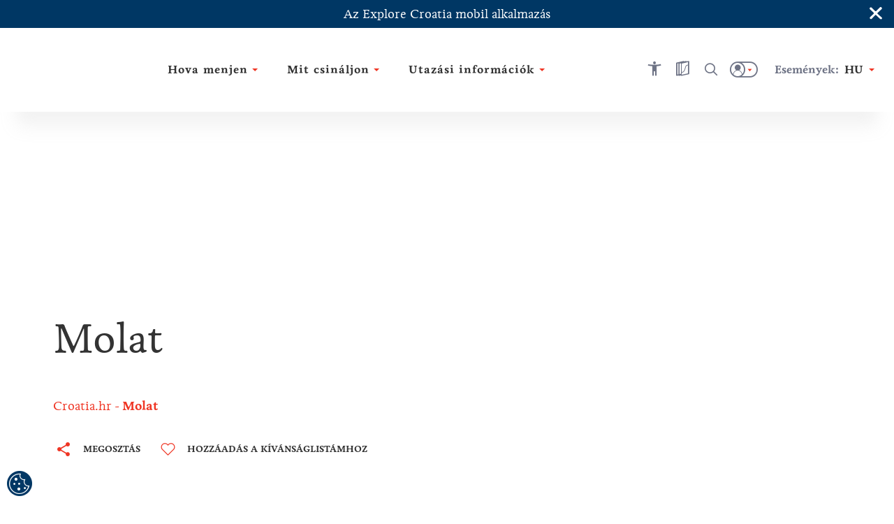

--- FILE ---
content_type: text/html; charset=utf-8
request_url: https://croatia.hr/hu-hu/szigetek/molat
body_size: 57986
content:





<!DOCTYPE html>
<!--[if IE 8]>    <html class="no-js lt-ie10 lt-ie9" lang="en"> <![endif]-->
<!--[if IE 9]>    <html class="no-js lt-ie10" lang="en"> <![endif]-->
<!--[if gt IE 9]><!-->
<!--<![endif]-->
<html class="no-js" lang="en">
<head><meta charset="UTF-8" /><meta name="viewport" content="user-scalable=no,initial-scale=1.0,maximum-scale=1.0,width=device-width" /><meta http-equiv="X-UA-Compatible" content="IE=edge" /><title>
	Molat szigete – hajósok paradicsoma | Croatia.hr
</title><meta name="keywords" content="Molat-sziget, Zadar, Zadar-szigetcsoport, Ist, a hajósok paradicsoma">
<meta name="description" content="Erős tagoltsága miatt Molat sziget a tengerészek és azok paradicsoma, akik aktív pihenésre, természetben való tartózkodásra vágynak. Elnevezése a méz latin nevéből származik.">
<link rel="canonical" href="https://croatia.hr/hu-hu/szigetek/molat">
<meta property="og:image" content="https://croatia.hr/cmsmedia/Molat_shutterstock_1580692822-3500.jpg">
<meta property="og:site_name" content="Molat szigete – hajósok paradicsoma | Croatia.hr">
<meta property="og:title" content="Molat szigete – hajósok paradicsoma | Croatia.hr">
<meta property="og:description" content="Erős tagoltsága miatt Molat sziget a tengerészek és azok paradicsoma, akik aktív pihenésre, természetben való tartózkodásra vágynak. Elnevezése a méz latin nevéből származik.">
<meta property="og:type" content="website">
<meta property="og:url" content="https://croatia.hr/hu-hu/szigetek/molat">
<meta name="progid" content="/default.xxx?objectid=1559034&lng=hu">

        <script type="text/javascript" src="/ruxitagentjs_ICA7NVfgqru_10327251022105625.js" data-dtconfig="rid=RID_-1258916760|rpid=-596675906|domain=croatia.hr|reportUrl=https://bf26782sej.bf.dynatrace.com/bf|app=fc2477a09a8733f9|ssc=1|coo=1|cors=1|cssm=l|owasp=1|featureHash=ICA7NVfgqru|rdnt=2|uxrgce=1|cuc=u7n2i8b1|mel=100000|dpvc=1|lastModification=1765282382929|tp=500,50,0|srbbv=2|agentUri=/ruxitagentjs_ICA7NVfgqru_10327251022105625.js"></script><link rel="alternate" hreflang="en" href="https://croatia.hr/en-gb/islands/molat" />
    
        <link rel="alternate" hreflang="hr" href="https://croatia.hr/hr-hr/otoci/molat" />
<link rel="alternate" hreflang="x-default" href="https://croatia.hr/hr-hr/otoci/molat" />
    
        <link rel="alternate" hreflang="cs" href="https://croatia.hr/cs-cz/ostrovy/molat" />
    
        <link rel="alternate" hreflang="de" href="https://croatia.hr/de-de/inseln/molat" />
    
        <link rel="alternate" hreflang="es" href="https://croatia.hr/es-es/islas/molat" />
    
        <link rel="alternate" hreflang="fr" href="https://croatia.hr/fr-fr/iles/molat" />
    
        <link rel="alternate" hreflang="it" href="https://croatia.hr/it-it/isole/molat" />
    
        <link rel="alternate" hreflang="hu" href="https://croatia.hr/hu-hu/szigetek/molat" />
    
        <link rel="alternate" hreflang="pl" href="https://croatia.hr/pl-pl/wyspy/molat" />
    
        <link rel="alternate" hreflang="ru" href="https://croatia.hr/ru-ru/islands/molat" />
    
        <link rel="alternate" hreflang="si" href="https://croatia.hr/sl-si/otoki/molat" />
    

<!-- Vue.config zakomentiran extract css pa sav css ide u main js -->
<!-- <link href="/dist/css/app.css" rel="stylesheet"> -->
<link rel="preload" href="/dist/fonts/htz-icons.woff2" as="font" type="font/woff2" crossorigin="anonymous">
<link rel="preload" href="/dist/fonts/Origo.woff2" as="font" type="font/woff2" crossorigin="anonymous">
<link rel="preload" href="/dist/fonts/Livory.woff2" as="font" type="font/woff2" crossorigin="anonymous">
<link rel="preload" href="/dist/fonts/Livory-Bold.woff2" as="font" type="font/woff2" crossorigin="anonymous">
<script type="text/javascript">
  var CdnSettings = { "url": "https://content-service-future.croatia.hr", "cache": "7pHY6cOBaWxp4weEg5NU0VQVd+viGZXic8aWRMQPqkso7DBD8sZ3SlXZk5uE0/419QtCNeGOhnxQm0ocTzWwHQ==", "nocache": "7pHY6cOBaWxp4weEg5NU0VQVd+viGZXic8aWRMQPqkso7DBD8sZ3SlXZk5uE0/41Z5jBgyYtqJdtBDnD3i3AZdjB/wJKHZM12Ku5YY1hWWTDJACQO5nCfBN69OUbP9JBQ0dA6Ld4X7bym7tmR42u3Onaf8+kJUGvV+r6aGE945vS/oluFT/7oJABUOw8AZtYN+1FwysuWQptJzZrT5YRTu+zOPwpGDyp448FYJCC5ok=", "alternative": "" };
  var CRUDApi = { "url": "https://edit-service.preview.croatia.hr/" };
  var Params = { "GTM_ID": "GTM-KCRK52" };
    
</script>


 

<script>

window.dataLayer = window.dataLayer || [];
window.dataLayer.push({
originalLocation: document.location.protocol + '//' +
document.location.hostname +
document.location.pathname +
document.location.search
 });

</script><script type="text/javascript">var PageData = {"PageId":1559034,"PageUuid":"f9500955-f449-44a8-aaf7-2486fcf54578_1559034","LogActive":false,"ParentId":-1,"LanguageId":"hu","ModulePreviewMode":true,"Seo":{"IDObjekta":1559034,"BreadcrumbText":"Molat","MetaCanonicalUrl":"https://croatia.hr/hu-hu/szigetek/molat","MetaDescription":"Erős tagoltsága miatt Molat sziget a tengerészek és azok paradicsoma, akik aktív pihenésre, természetben való tartózkodásra vágynak. Elnevezése a méz latin nevéből származik.","MetaKeywords":"Molat-sziget, Zadar, Zadar-szigetcsoport, Ist, a hajósok paradicsoma","MetaRobots":null,"SefUrl":"/hu-hu/szigetek/molat","SitemapText":null,"LinkTitle":null,"PageTitle":"Molat szigete – hajósok paradicsoma | Croatia.hr","UrlNoFollow":"False","MetaPictureURL":"/cmsmedia/Molat_shutterstock_1580692822-3500.jpg","DoNotExistOnLanguage":"False","ParentId":"0"},"Template":{"MasterPagePathVue":"MasterMainMaster","TemplateMode":null,"FormID":1482616,"UserControlName":"","UserControlRelativePath":null,"MasterPageName":"","MasterPageRelativePath":"Master_Main.Master","ContentPlaceHolderID":null,"ControlCssClass":null,"DisplayOrder":10,"HtmlBeforeControl":null,"HtmlAfterControl":null,"IDTipaObjekta":1144,"ControlPropertyNameValueList":null,"ControlIsUpdatable":false,"UserControlID":1482617,"FormCssClass":""},"ModuleData":[{"Module":{"Order":10,"EntityID":1637586,"ParentID":1559034,"ModulTypeID":100398,"ModulTypeNameVue":"Heroheader","ModulLayoutID":100400,"ModulLayoutVue":"HeaderSmall","PageNumber":null,"Binding":{"Source":"$(Current)","SourceEntityTypeID":1144,"SourceName":"Island","SourceEntityID":1559034,"SourceParentID":0,"FiltersAnd":[],"FiltersOr":[],"SortParam":""},"Paging":{"DataLimit":null,"ItemPerPage":null},"ModuleType":{"Title":"Hero header","MediaTypeID":"[]","MediaTypeName":"[]","Fields":"","RelatedFields":"","BindingNotApplicable":false,"RequiresChildModules":false,"ModuleRequiredActivePeriod":true},"ModuleVariation":{"Title":"Header Small","MediaTypeID":"[90601]","MediaTypeName":"[\"heroSmall\"]","Fields":"[]","RelatedFields":"","BindingNotApplicable":true,"RequiresChildModules":false,"ModuleRequiredActivePeriod":true},"ModuleProperties":[{"PropertyName":"Title","PropertyValue":""},{"PropertyName":"ModuleHasImageAsTitle","PropertyValue":""},{"PropertyName":"ModuleImageAsTitle","PropertyValue":""}],"ModuleFilter":null,"SourceFields":["SefUrl","Template","ListDescription","DontShowOnList","ShortDescription","PositionOnMap","Title","Subtitle","Tag","BelongsToCounty","Region","Overtitle","Rating","Place","POI"],"SourceRelatedFields":[{"RelatedEntityTypeName":"Template","RelatedEntityTypeID":47,"RelatedEntityFields":["CssClass","Holder","ViewAsTemplateSelect","Master","TemplateMode"]},{"RelatedEntityTypeName":"Tag","RelatedEntityTypeID":1073,"RelatedEntityFields":["Title"]},{"RelatedEntityTypeName":"County","RelatedEntityTypeID":1078,"RelatedEntityFields":["Name","ListDescription","DontShowOnList","ShortDescription","Title","Subtitle","Region","Overtitle","ExternalLink"]},{"RelatedEntityTypeName":"Region","RelatedEntityTypeID":11,"RelatedEntityFields":["SefUrl","MenuName","ListDescription","DontShowOnList","ShortDescription","PositionOnMap","Title","Subtitle","Overtitle","NameMap","POI"]},{"RelatedEntityTypeName":"Place","RelatedEntityTypeID":1079,"RelatedEntityFields":["ListDescription","DontShowOnList","ShortDescription","PositionOnMap","Title","Subtitle","Tag","BelongsToCounty","Region","Overtitle","Rating","PlaceType","ExternalLink","Island"]},{"RelatedEntityTypeName":"POI","RelatedEntityTypeID":1136,"RelatedEntityFields":["SefUrl","Template","ListDescription","Link","ShortDescription","PositionOnMap","Title","Subtitle","HighlightedText","Tag","Overtitle","Address","POI_AdaptedForDisabledPersons","POI_Category","POI_Description_500_800","POI_ID","POI_Name","POI_NazivTvrtke","POI_ProtectionType","POI_Seasonality","POI_Subcategory","POI_Top20","POI_WorkingHoursInput","POI_WorkingHours","POI_Email","POI_Mobile","POI_Phone","POI_Telefax","POI_WebAddress","POI_Address","POI_City","POI_County","POI_GeoLocation","POI_Region","POI_ZIPCode","POI_OPG_AgriculturalProducts","POI_OPG_BusinessAccessibility","POI_OPG_EcoProducer","POI_OPG_Facebook","POI_OPG_NumberOfAccommodationUnits","POI_OPG_NumberOfBeds","POI_OPG_NumberOfCampParcels","POI_OPG_NumberOfCampPlaces","POI_OPG_NumberOfSeatsClosedSpace","POI_OPG_NumberOfSeatsOpenSpace","POI_OPG_QualityLabel","POI_OPG_TotalArea","POI_OPG_TouristServices","POI_TA_HeadquaterType","POI_TA_Category","POI_TA_TouristProduct","POI_TA_ActivitySubcategory","POI_TA_CultureSubcategory","POI_TA_HealthSubcategory","POI_TA_Branches","POI_CC_Type","POI_CC_Rating","POI_DistanceToCentre","POI_DistanceToAirport","POI_DistanceToBUSStation","POI_DistanceToRailwayStation","POI_CC_NumberOfAccommodationUnits","OLD_POI_CC_NumberOfCongressHalls","OLD_POI_CC_BiggestHallMaxCapacity","OLD_POI_CC_SmallestHallMaxCapacity","POI_Parking","POI_CC_NumberOfCongressHalls","POI_CC_BiggestHallMaxCapacity","POI_CC_SmallestHallMaxCapacity","POI_CC_CongressHallsRange","POI_CC_Type_Rating"]}],"ChildModules":null}},{"Module":{"Order":20,"EntityID":1637587,"ParentID":1559034,"ModulTypeID":100359,"ModulTypeNameVue":"ContentTitle","ModulLayoutID":100375,"ModulLayoutVue":"TitleBig","PageNumber":null,"Binding":{"Source":"$(Current)","SourceEntityTypeID":1144,"SourceName":"Island","SourceEntityID":1559034,"SourceParentID":0,"FiltersAnd":[],"FiltersOr":[],"SortParam":""},"Paging":{"DataLimit":null,"ItemPerPage":null},"ModuleType":{"Title":"Content Title","MediaTypeID":"[]","MediaTypeName":"[]","Fields":"","RelatedFields":"","BindingNotApplicable":false,"RequiresChildModules":false,"ModuleRequiredActivePeriod":true},"ModuleVariation":{"Title":"Title Big","MediaTypeID":"[]","MediaTypeName":"[]","Fields":"[\"Title\"]","RelatedFields":"","BindingNotApplicable":false,"RequiresChildModules":false,"ModuleRequiredActivePeriod":true},"ModuleProperties":[{"PropertyName":"ModuleHideBreadcrumbs","PropertyValue":""},{"PropertyName":"ModuleHideShareButton","PropertyValue":""},{"PropertyName":"ModuleHideWishlistButton","PropertyValue":""},{"PropertyName":"ModuleHasNoHeroHeader","PropertyValue":""},{"PropertyName":"Title","PropertyValue":""},{"PropertyName":"ModuleHasSmallerFont","PropertyValue":"True"}],"ModuleFilter":null,"SourceFields":["SefUrl","Template","ListDescription","DontShowOnList","ShortDescription","PositionOnMap","Title","Subtitle","Tag","BelongsToCounty","Region","Overtitle","Rating","Place","POI"],"SourceRelatedFields":[{"RelatedEntityTypeName":"Template","RelatedEntityTypeID":47,"RelatedEntityFields":["CssClass","Holder","ViewAsTemplateSelect","Master","TemplateMode"]},{"RelatedEntityTypeName":"Tag","RelatedEntityTypeID":1073,"RelatedEntityFields":["Title"]},{"RelatedEntityTypeName":"County","RelatedEntityTypeID":1078,"RelatedEntityFields":["Name","ListDescription","DontShowOnList","ShortDescription","Title","Subtitle","Region","Overtitle","ExternalLink"]},{"RelatedEntityTypeName":"Region","RelatedEntityTypeID":11,"RelatedEntityFields":["SefUrl","MenuName","ListDescription","DontShowOnList","ShortDescription","PositionOnMap","Title","Subtitle","Overtitle","NameMap","POI"]},{"RelatedEntityTypeName":"Place","RelatedEntityTypeID":1079,"RelatedEntityFields":["ListDescription","DontShowOnList","ShortDescription","PositionOnMap","Title","Subtitle","Tag","BelongsToCounty","Region","Overtitle","Rating","PlaceType","ExternalLink","Island"]},{"RelatedEntityTypeName":"POI","RelatedEntityTypeID":1136,"RelatedEntityFields":["SefUrl","Template","ListDescription","Link","ShortDescription","PositionOnMap","Title","Subtitle","HighlightedText","Tag","Overtitle","Address","POI_AdaptedForDisabledPersons","POI_Category","POI_Description_500_800","POI_ID","POI_Name","POI_NazivTvrtke","POI_ProtectionType","POI_Seasonality","POI_Subcategory","POI_Top20","POI_WorkingHoursInput","POI_WorkingHours","POI_Email","POI_Mobile","POI_Phone","POI_Telefax","POI_WebAddress","POI_Address","POI_City","POI_County","POI_GeoLocation","POI_Region","POI_ZIPCode","POI_OPG_AgriculturalProducts","POI_OPG_BusinessAccessibility","POI_OPG_EcoProducer","POI_OPG_Facebook","POI_OPG_NumberOfAccommodationUnits","POI_OPG_NumberOfBeds","POI_OPG_NumberOfCampParcels","POI_OPG_NumberOfCampPlaces","POI_OPG_NumberOfSeatsClosedSpace","POI_OPG_NumberOfSeatsOpenSpace","POI_OPG_QualityLabel","POI_OPG_TotalArea","POI_OPG_TouristServices","POI_TA_HeadquaterType","POI_TA_Category","POI_TA_TouristProduct","POI_TA_ActivitySubcategory","POI_TA_CultureSubcategory","POI_TA_HealthSubcategory","POI_TA_Branches","POI_CC_Type","POI_CC_Rating","POI_DistanceToCentre","POI_DistanceToAirport","POI_DistanceToBUSStation","POI_DistanceToRailwayStation","POI_CC_NumberOfAccommodationUnits","OLD_POI_CC_NumberOfCongressHalls","OLD_POI_CC_BiggestHallMaxCapacity","OLD_POI_CC_SmallestHallMaxCapacity","POI_Parking","POI_CC_NumberOfCongressHalls","POI_CC_BiggestHallMaxCapacity","POI_CC_SmallestHallMaxCapacity","POI_CC_CongressHallsRange","POI_CC_Type_Rating"]}],"ChildModules":null}},{"Module":{"Order":30,"EntityID":1637588,"ParentID":1559034,"ModulTypeID":100379,"ModulTypeNameVue":"ContentIntro","ModulLayoutID":100380,"ModulLayoutVue":"IntroText","PageNumber":null,"Binding":{"Source":"$(Current.StaticContent)","SourceEntityTypeID":1065,"SourceName":"StaticContent","SourceEntityID":0,"SourceParentID":1559034,"FiltersAnd":[[{"SourceName":{"is":"ContentIntroText"}}]],"FiltersOr":[],"SortParam":""},"Paging":{"DataLimit":null,"ItemPerPage":null},"ModuleType":{"Title":"Content Intro","MediaTypeID":"[]","MediaTypeName":"[]","Fields":"","RelatedFields":"","BindingNotApplicable":false,"RequiresChildModules":false,"ModuleRequiredActivePeriod":true},"ModuleVariation":{"Title":"Intro Text","MediaTypeID":"[]","MediaTypeName":"[]","Fields":"[\"Title\", \"HighlightedText\", \"Text\", \"ShortDescription\", \"Overtitle\", \"Subtitle\", \"IntroText\", \"TextReadMore\", \"SefUrl\"]","RelatedFields":"","BindingNotApplicable":true,"RequiresChildModules":false,"ModuleRequiredActivePeriod":true},"ModuleProperties":[{"PropertyName":"ModuleHasIndentText","PropertyValue":""},{"PropertyName":"ModuleHasBorder","PropertyValue":""},{"PropertyName":"Overtitle","PropertyValue":""},{"PropertyName":"IntroText","PropertyValue":""},{"PropertyName":"HighlightedText","PropertyValue":""},{"PropertyName":"Text","PropertyValue":""},{"PropertyName":"TextReadMore","PropertyValue":""},{"PropertyName":"ModuleHasLayoutWidth","PropertyValue":"940px"}],"ModuleFilter":[{"FilterField":null,"LookupSource":"Custom","LookupSourceTypeID":0,"LookupSourceKey":"","LookupSourceValue":"","LookupSourceRelationTypes":"","LookupSourceList":"","FilterFieldLngExp":"","FilterType":null,"FilterSortBy":"","FilterSortDirection":null}],"SourceFields":["AvailableForLanguage","PositionOnMap","Icon","Title","Subtitle","HighlightedText","Text","TextReadMore","Overtitle","IntroText","UrlText","UrlHref","SourceName"],"SourceRelatedFields":null,"ChildModules":null}},{"Module":{"Order":40,"EntityID":1637589,"ParentID":1559034,"ModulTypeID":100382,"ModulTypeNameVue":"ContentBlock","ModulLayoutID":100387,"ModulLayoutVue":"ParagraphImageLeftRight","PageNumber":null,"Binding":{"Source":"$(Current.StaticContent)","SourceEntityTypeID":1065,"SourceName":"StaticContent","SourceEntityID":0,"SourceParentID":1559034,"FiltersAnd":[[{"SourceName":{"is":"ContentBlock1"}}]],"FiltersOr":[],"SortParam":""},"Paging":{"DataLimit":null,"ItemPerPage":null},"ModuleType":{"Title":"Content Block","MediaTypeID":"[]","MediaTypeName":"[]","Fields":"","RelatedFields":"","BindingNotApplicable":false,"RequiresChildModules":false,"ModuleRequiredActivePeriod":true},"ModuleVariation":{"Title":"Paragraph Image Left Right","MediaTypeID":"[108357]","MediaTypeName":"[\"paragraphImageLeftRight\"]","Fields":"[\"Title\", \"HighlightedText\", \"Text\", \"UrlHref\", \"UrlText\", \"SefUrl\"]","RelatedFields":"","BindingNotApplicable":false,"RequiresChildModules":false,"ModuleRequiredActivePeriod":true},"ModuleProperties":[{"PropertyName":"ModuleHasImageLeftOrRight","PropertyValue":"imageRight"},{"PropertyName":"ModuleHasImageSize","PropertyValue":"big"},{"PropertyName":"ModuleHasBorder","PropertyValue":"True"},{"PropertyName":"ModuleHasIndentText","PropertyValue":""},{"PropertyName":"ModuleHasSeparator","PropertyValue":""},{"PropertyName":"Title","PropertyValue":""},{"PropertyName":"HighlightedText","PropertyValue":""},{"PropertyName":"Text","PropertyValue":""},{"PropertyName":"UrlText","PropertyValue":""},{"PropertyName":"UrlHref","PropertyValue":""}],"ModuleFilter":[{"FilterField":null,"LookupSource":null,"LookupSourceTypeID":0,"LookupSourceKey":null,"LookupSourceValue":null,"LookupSourceRelationTypes":"","LookupSourceList":"","FilterFieldLngExp":"","FilterType":null,"FilterSortBy":"","FilterSortDirection":null}],"SourceFields":["AvailableForLanguage","PositionOnMap","Icon","Title","Subtitle","HighlightedText","Text","TextReadMore","Overtitle","IntroText","UrlText","UrlHref","SourceName"],"SourceRelatedFields":null,"ChildModules":null}},{"Module":{"Order":50,"EntityID":1637590,"ParentID":1559034,"ModulTypeID":100402,"ModulTypeNameVue":"Media","ModulLayoutID":100403,"ModulLayoutVue":"Gallery","PageNumber":null,"Binding":{"Source":"$(Current.StaticContent)","SourceEntityTypeID":1065,"SourceName":"StaticContent","SourceEntityID":0,"SourceParentID":1559034,"FiltersAnd":[[{"SourceName":{"is":"ContentBlock_Galerija"}}]],"FiltersOr":[],"SortParam":""},"Paging":{"DataLimit":null,"ItemPerPage":null},"ModuleType":{"Title":"Media","MediaTypeID":"[]","MediaTypeName":"[]","Fields":"","RelatedFields":"","BindingNotApplicable":false,"RequiresChildModules":false,"ModuleRequiredActivePeriod":true},"ModuleVariation":{"Title":"Gallery","MediaTypeID":"[105415,108364,451581,89283]","MediaTypeName":"[\"video\",\"youtube\",\"mediaGalleryImgs\",\"vimeo\"]","Fields":"","RelatedFields":"","BindingNotApplicable":false,"RequiresChildModules":false,"ModuleRequiredActivePeriod":true},"ModuleProperties":[{"PropertyName":"ModuleTitle","PropertyValue":""}],"ModuleFilter":null,"SourceFields":["AvailableForLanguage","PositionOnMap","Icon","Title","Subtitle","HighlightedText","Text","TextReadMore","Overtitle","IntroText","UrlText","UrlHref","SourceName"],"SourceRelatedFields":null,"ChildModules":null}},{"Module":{"Order":60,"EntityID":1637591,"ParentID":1559034,"ModulTypeID":100382,"ModulTypeNameVue":"ContentBlock","ModulLayoutID":100387,"ModulLayoutVue":"ParagraphImageLeftRight","PageNumber":null,"Binding":{"Source":"$(Current.StaticContent)","SourceEntityTypeID":1065,"SourceName":"StaticContent","SourceEntityID":0,"SourceParentID":1559034,"FiltersAnd":[[{"SourceName":{"is":"ContentBlock3"}}]],"FiltersOr":[],"SortParam":""},"Paging":{"DataLimit":null,"ItemPerPage":null},"ModuleType":{"Title":"Content Block","MediaTypeID":"[]","MediaTypeName":"[]","Fields":"","RelatedFields":"","BindingNotApplicable":false,"RequiresChildModules":false,"ModuleRequiredActivePeriod":true},"ModuleVariation":{"Title":"Paragraph Image Left Right","MediaTypeID":"[108357]","MediaTypeName":"[\"paragraphImageLeftRight\"]","Fields":"[\"Title\", \"HighlightedText\", \"Text\", \"UrlHref\", \"UrlText\", \"SefUrl\"]","RelatedFields":"","BindingNotApplicable":false,"RequiresChildModules":false,"ModuleRequiredActivePeriod":true},"ModuleProperties":[{"PropertyName":"ModuleHasImageLeftOrRight","PropertyValue":"imageLeft"},{"PropertyName":"ModuleHasImageSize","PropertyValue":"big"},{"PropertyName":"ModuleHasBorder","PropertyValue":"True"},{"PropertyName":"ModuleHasIndentText","PropertyValue":""},{"PropertyName":"ModuleHasSeparator","PropertyValue":""},{"PropertyName":"Title","PropertyValue":""},{"PropertyName":"HighlightedText","PropertyValue":""},{"PropertyName":"Text","PropertyValue":""},{"PropertyName":"UrlText","PropertyValue":""},{"PropertyName":"UrlHref","PropertyValue":""}],"ModuleFilter":null,"SourceFields":["AvailableForLanguage","PositionOnMap","Icon","Title","Subtitle","HighlightedText","Text","TextReadMore","Overtitle","IntroText","UrlText","UrlHref","SourceName"],"SourceRelatedFields":null,"ChildModules":null}},{"Module":{"Order":70,"EntityID":1637595,"ParentID":1559034,"ModulTypeID":100204,"ModulTypeNameVue":"MapsGoogle","ModulLayoutID":100979,"ModulLayoutVue":"MapInline","PageNumber":null,"Binding":{"Source":"$(Current)","SourceEntityTypeID":1144,"SourceName":"Island","SourceEntityID":1559034,"SourceParentID":0,"FiltersAnd":[],"FiltersOr":[],"SortParam":""},"Paging":{"DataLimit":null,"ItemPerPage":null},"ModuleType":{"Title":"Maps Google","MediaTypeID":"[]","MediaTypeName":"[]","Fields":"","RelatedFields":"","BindingNotApplicable":false,"RequiresChildModules":false,"ModuleRequiredActivePeriod":true},"ModuleVariation":{"Title":"Map Inline","MediaTypeID":"[90135]","MediaTypeName":"[\"unassigned\"]","Fields":"[\"Title\", \"ShortDescription\", \"Text\", \"SefUrl\", \"PositionOnMap\", \"Link\", \"ParentID\", \"ListDescription\"]","RelatedFields":"{\n    \"POI\": [\"Title\", \"PositionOnMap\", \"ShortDescription\", \"SefUrl\", \"ListDescription\"]\n  \n}","BindingNotApplicable":false,"RequiresChildModules":false,"ModuleRequiredActivePeriod":true},"ModuleProperties":[{"PropertyName":"ModuleMapPhoto","PropertyValue":""},{"PropertyName":"ModuleShowAsSidebar","PropertyValue":""},{"PropertyName":"ModuleMapInfoWinTitle","PropertyValue":""},{"PropertyName":"ModuleMapInfoWinDesc","PropertyValue":""},{"PropertyName":"ModuleMapInfoWinLinkUrl","PropertyValue":""},{"PropertyName":"ModuleMapInfoWinLinkName","PropertyValue":""}],"ModuleFilter":null,"SourceFields":["SefUrl","Template","ListDescription","DontShowOnList","ShortDescription","PositionOnMap","Title","Subtitle","Tag","BelongsToCounty","Region","Overtitle","Rating","Place","POI"],"SourceRelatedFields":[{"RelatedEntityTypeName":"Template","RelatedEntityTypeID":47,"RelatedEntityFields":["CssClass","Holder","ViewAsTemplateSelect","Master","TemplateMode"]},{"RelatedEntityTypeName":"Tag","RelatedEntityTypeID":1073,"RelatedEntityFields":["Title"]},{"RelatedEntityTypeName":"County","RelatedEntityTypeID":1078,"RelatedEntityFields":["Name","ListDescription","DontShowOnList","ShortDescription","Title","Subtitle","Region","Overtitle","ExternalLink"]},{"RelatedEntityTypeName":"Region","RelatedEntityTypeID":11,"RelatedEntityFields":["SefUrl","MenuName","ListDescription","DontShowOnList","ShortDescription","PositionOnMap","Title","Subtitle","Overtitle","NameMap","POI"]},{"RelatedEntityTypeName":"Place","RelatedEntityTypeID":1079,"RelatedEntityFields":["ListDescription","DontShowOnList","ShortDescription","PositionOnMap","Title","Subtitle","Tag","BelongsToCounty","Region","Overtitle","Rating","PlaceType","ExternalLink","Island"]},{"RelatedEntityTypeName":"POI","RelatedEntityTypeID":1136,"RelatedEntityFields":["SefUrl","Template","ListDescription","Link","ShortDescription","PositionOnMap","Title","Subtitle","HighlightedText","Tag","Overtitle","Address","POI_AdaptedForDisabledPersons","POI_Category","POI_Description_500_800","POI_ID","POI_Name","POI_NazivTvrtke","POI_ProtectionType","POI_Seasonality","POI_Subcategory","POI_Top20","POI_WorkingHoursInput","POI_WorkingHours","POI_Email","POI_Mobile","POI_Phone","POI_Telefax","POI_WebAddress","POI_Address","POI_City","POI_County","POI_GeoLocation","POI_Region","POI_ZIPCode","POI_OPG_AgriculturalProducts","POI_OPG_BusinessAccessibility","POI_OPG_EcoProducer","POI_OPG_Facebook","POI_OPG_NumberOfAccommodationUnits","POI_OPG_NumberOfBeds","POI_OPG_NumberOfCampParcels","POI_OPG_NumberOfCampPlaces","POI_OPG_NumberOfSeatsClosedSpace","POI_OPG_NumberOfSeatsOpenSpace","POI_OPG_QualityLabel","POI_OPG_TotalArea","POI_OPG_TouristServices","POI_TA_HeadquaterType","POI_TA_Category","POI_TA_TouristProduct","POI_TA_ActivitySubcategory","POI_TA_CultureSubcategory","POI_TA_HealthSubcategory","POI_TA_Branches","POI_CC_Type","POI_CC_Rating","POI_DistanceToCentre","POI_DistanceToAirport","POI_DistanceToBUSStation","POI_DistanceToRailwayStation","POI_CC_NumberOfAccommodationUnits","OLD_POI_CC_NumberOfCongressHalls","OLD_POI_CC_BiggestHallMaxCapacity","OLD_POI_CC_SmallestHallMaxCapacity","POI_Parking","POI_CC_NumberOfCongressHalls","POI_CC_BiggestHallMaxCapacity","POI_CC_SmallestHallMaxCapacity","POI_CC_CongressHallsRange","POI_CC_Type_Rating"]}],"ChildModules":null}},{"Module":{"Order":80,"EntityID":1637592,"ParentID":1559034,"ModulTypeID":100392,"ModulTypeNameVue":"Cardslists","ModulLayoutID":100393,"ModulLayoutVue":"Square","PageNumber":null,"Binding":{"Source":"$(Page)","SourceEntityTypeID":1064,"SourceName":"Page","SourceEntityID":0,"SourceParentID":0,"FiltersAnd":[[{"ParentId":{"is":"245755"}}]],"FiltersOr":[],"SortParam":""},"Paging":{"DataLimit":4,"ItemPerPage":null},"ModuleType":{"Title":"Cards lists","MediaTypeID":"[90135]","MediaTypeName":"[\"unassigned\"]","Fields":"[\"ShortDescription\",  \"Title\", \"SefUrl\", \"Rating\", \"Address\", \"ExternalLink\"]","RelatedFields":"{\n    \"Place\": [\"Title\", \"ExternalLink\", \"Rating\"],\n    \"Tag\": [\"Title\"],\n    \"POI_City\": [\"Title\", \"Place\"],\n    \"POI_TA_TouristProduct\": [\"Title\"]\n}","BindingNotApplicable":true,"RequiresChildModules":false,"ModuleRequiredActivePeriod":true},"ModuleVariation":{"Title":"Square","MediaTypeID":"[89284]","MediaTypeName":"[\"cardListSquare\"]","Fields":"[ \"ShortDescription\", \"Title\", \"Subtitle\", \"HighlightedText\", \"Text\", \"SefUrl\", \"Rating\", \"Address\", \"PositionOnMap\", \"StartDate\", \"EndDate\"]","RelatedFields":"{\"Place\":[\"Title\",\"ExternalLink\"], \"Tag\":[\"Title\"]}","BindingNotApplicable":false,"RequiresChildModules":false,"ModuleRequiredActivePeriod":true},"ModuleProperties":[{"PropertyName":"ModuleHasSlider","PropertyValue":""},{"PropertyName":"ModuleSliderSpeed","PropertyValue":""},{"PropertyName":"ModuleHasSmallerGreyTitle","PropertyValue":""},{"PropertyName":"ModuleHasWhiteTitleAndHideText","PropertyValue":"True"},{"PropertyName":"ModuleHideTags","PropertyValue":""},{"PropertyName":"CssClass","PropertyValue":""},{"PropertyName":"ModuleCardOvertitle","PropertyValue":""},{"PropertyName":"ModuleIntroTitle","PropertyValue":""},{"PropertyName":"ModuleTitle","PropertyValue":"%loc_when_to_travel%"},{"PropertyName":"ModuleLinkName","PropertyValue":""},{"PropertyName":"ModuleLinkUrl","PropertyValue":""},{"PropertyName":"ShortDescription","PropertyValue":""}],"ModuleFilter":null,"SourceFields":["SefUrl","Template","ListDescription","ShortDescription","PositionOnMap","Icon","Title","Subtitle","HighlightedText","Tag","Overtitle","TZ_TZZ","POI"],"SourceRelatedFields":[{"RelatedEntityTypeName":"Template","RelatedEntityTypeID":47,"RelatedEntityFields":["CssClass","Holder","ViewAsTemplateSelect","Master","TemplateMode"]},{"RelatedEntityTypeName":"Tag","RelatedEntityTypeID":1073,"RelatedEntityFields":["Title"]},{"RelatedEntityTypeName":"POI","RelatedEntityTypeID":1136,"RelatedEntityFields":["SefUrl","Template","ListDescription","Link","ShortDescription","PositionOnMap","Title","Subtitle","HighlightedText","Tag","Overtitle","Address","POI_AdaptedForDisabledPersons","POI_Category","POI_Description_500_800","POI_ID","POI_Name","POI_NazivTvrtke","POI_ProtectionType","POI_Seasonality","POI_Subcategory","POI_Top20","POI_WorkingHoursInput","POI_WorkingHours","POI_Email","POI_Mobile","POI_Phone","POI_Telefax","POI_WebAddress","POI_Address","POI_City","POI_County","POI_GeoLocation","POI_Region","POI_ZIPCode","POI_OPG_AgriculturalProducts","POI_OPG_BusinessAccessibility","POI_OPG_EcoProducer","POI_OPG_Facebook","POI_OPG_NumberOfAccommodationUnits","POI_OPG_NumberOfBeds","POI_OPG_NumberOfCampParcels","POI_OPG_NumberOfCampPlaces","POI_OPG_NumberOfSeatsClosedSpace","POI_OPG_NumberOfSeatsOpenSpace","POI_OPG_QualityLabel","POI_OPG_TotalArea","POI_OPG_TouristServices","POI_TA_HeadquaterType","POI_TA_Category","POI_TA_TouristProduct","POI_TA_ActivitySubcategory","POI_TA_CultureSubcategory","POI_TA_HealthSubcategory","POI_TA_Branches","POI_CC_Type","POI_CC_Rating","POI_DistanceToCentre","POI_DistanceToAirport","POI_DistanceToBUSStation","POI_DistanceToRailwayStation","POI_CC_NumberOfAccommodationUnits","OLD_POI_CC_NumberOfCongressHalls","OLD_POI_CC_BiggestHallMaxCapacity","OLD_POI_CC_SmallestHallMaxCapacity","POI_Parking","POI_CC_NumberOfCongressHalls","POI_CC_BiggestHallMaxCapacity","POI_CC_SmallestHallMaxCapacity","POI_CC_CongressHallsRange","POI_CC_Type_Rating"]}],"ChildModules":null}},{"Module":{"Order":85,"EntityID":1637593,"ParentID":1559034,"ModulTypeID":100203,"ModulTypeNameVue":"Widgets","ModulLayoutID":134835,"ModulLayoutVue":"IconsCTA","PageNumber":null,"Binding":{"Source":"$(Page)","SourceEntityTypeID":1064,"SourceName":"Page","SourceEntityID":0,"SourceParentID":0,"FiltersAnd":[[{"TZ_TZZ":{"is":"LetsHelpYourStay"}}]],"FiltersOr":[],"SortParam":""},"Paging":{"DataLimit":null,"ItemPerPage":null},"ModuleType":{"Title":"Widgets","MediaTypeID":"[]","MediaTypeName":"[]","Fields":"","RelatedFields":"","BindingNotApplicable":false,"RequiresChildModules":false,"ModuleRequiredActivePeriod":true},"ModuleVariation":{"Title":"Icons CTA","MediaTypeID":"[]","MediaTypeName":"[]","Fields":"[\"Title\", \"Text\", \"ShortDescription\", \"SefUrl\", \"Icon\"]","RelatedFields":"","BindingNotApplicable":false,"RequiresChildModules":false,"ModuleRequiredActivePeriod":true},"ModuleProperties":[{"PropertyName":"ModuleShowGreyTitle","PropertyValue":""},{"PropertyName":"ModulePropertyToShow","PropertyValue":"{\"PropertyID\":172,\"PropertyName\":\"Title\",\"RelatedTypeID\":-1,\"GroupName\":\"SvojstvaObjekta\"}"},{"PropertyName":"ModuleTitle","PropertyValue":"%loc_lets_help_your_stay%"}],"ModuleFilter":null,"SourceFields":["SefUrl","Template","ListDescription","ShortDescription","PositionOnMap","Icon","Title","Subtitle","HighlightedText","Tag","Overtitle","TZ_TZZ","POI"],"SourceRelatedFields":[{"RelatedEntityTypeName":"Template","RelatedEntityTypeID":47,"RelatedEntityFields":["CssClass","Holder","ViewAsTemplateSelect","Master","TemplateMode"]},{"RelatedEntityTypeName":"Tag","RelatedEntityTypeID":1073,"RelatedEntityFields":["Title"]},{"RelatedEntityTypeName":"POI","RelatedEntityTypeID":1136,"RelatedEntityFields":["SefUrl","Template","ListDescription","Link","ShortDescription","PositionOnMap","Title","Subtitle","HighlightedText","Tag","Overtitle","Address","POI_AdaptedForDisabledPersons","POI_Category","POI_Description_500_800","POI_ID","POI_Name","POI_NazivTvrtke","POI_ProtectionType","POI_Seasonality","POI_Subcategory","POI_Top20","POI_WorkingHoursInput","POI_WorkingHours","POI_Email","POI_Mobile","POI_Phone","POI_Telefax","POI_WebAddress","POI_Address","POI_City","POI_County","POI_GeoLocation","POI_Region","POI_ZIPCode","POI_OPG_AgriculturalProducts","POI_OPG_BusinessAccessibility","POI_OPG_EcoProducer","POI_OPG_Facebook","POI_OPG_NumberOfAccommodationUnits","POI_OPG_NumberOfBeds","POI_OPG_NumberOfCampParcels","POI_OPG_NumberOfCampPlaces","POI_OPG_NumberOfSeatsClosedSpace","POI_OPG_NumberOfSeatsOpenSpace","POI_OPG_QualityLabel","POI_OPG_TotalArea","POI_OPG_TouristServices","POI_TA_HeadquaterType","POI_TA_Category","POI_TA_TouristProduct","POI_TA_ActivitySubcategory","POI_TA_CultureSubcategory","POI_TA_HealthSubcategory","POI_TA_Branches","POI_CC_Type","POI_CC_Rating","POI_DistanceToCentre","POI_DistanceToAirport","POI_DistanceToBUSStation","POI_DistanceToRailwayStation","POI_CC_NumberOfAccommodationUnits","OLD_POI_CC_NumberOfCongressHalls","OLD_POI_CC_BiggestHallMaxCapacity","OLD_POI_CC_SmallestHallMaxCapacity","POI_Parking","POI_CC_NumberOfCongressHalls","POI_CC_BiggestHallMaxCapacity","POI_CC_SmallestHallMaxCapacity","POI_CC_CongressHallsRange","POI_CC_Type_Rating"]}],"ChildModules":null}},{"Module":{"Order":90,"EntityID":1637594,"ParentID":1559034,"ModulTypeID":100392,"ModulTypeNameVue":"Cardslists","ModulLayoutID":100393,"ModulLayoutVue":"Square","PageNumber":null,"Binding":{"Source":"$(Page)","SourceEntityTypeID":1064,"SourceName":"Page","SourceEntityID":0,"SourceParentID":0,"FiltersAnd":[[{"ParentId":{"is":"232629"}}]],"FiltersOr":[],"SortParam":""},"Paging":{"DataLimit":null,"ItemPerPage":null},"ModuleType":{"Title":"Cards lists","MediaTypeID":"[90135]","MediaTypeName":"[\"unassigned\"]","Fields":"[\"ShortDescription\",  \"Title\", \"SefUrl\", \"Rating\", \"Address\", \"ExternalLink\"]","RelatedFields":"{\n    \"Place\": [\"Title\", \"ExternalLink\", \"Rating\"],\n    \"Tag\": [\"Title\"],\n    \"POI_City\": [\"Title\", \"Place\"],\n    \"POI_TA_TouristProduct\": [\"Title\"]\n}","BindingNotApplicable":true,"RequiresChildModules":false,"ModuleRequiredActivePeriod":true},"ModuleVariation":{"Title":"Square","MediaTypeID":"[89284]","MediaTypeName":"[\"cardListSquare\"]","Fields":"[ \"ShortDescription\", \"Title\", \"Subtitle\", \"HighlightedText\", \"Text\", \"SefUrl\", \"Rating\", \"Address\", \"PositionOnMap\", \"StartDate\", \"EndDate\"]","RelatedFields":"{\"Place\":[\"Title\",\"ExternalLink\"], \"Tag\":[\"Title\"]}","BindingNotApplicable":false,"RequiresChildModules":false,"ModuleRequiredActivePeriod":true},"ModuleProperties":[{"PropertyName":"ModuleHasSlider","PropertyValue":""},{"PropertyName":"ModuleSliderSpeed","PropertyValue":""},{"PropertyName":"ModuleHasSmallerGreyTitle","PropertyValue":""},{"PropertyName":"ModuleHasWhiteTitleAndHideText","PropertyValue":"True"},{"PropertyName":"ModuleHideTags","PropertyValue":""},{"PropertyName":"CssClass","PropertyValue":""},{"PropertyName":"ModuleCardOvertitle","PropertyValue":""},{"PropertyName":"ModuleIntroTitle","PropertyValue":""},{"PropertyName":"ModuleTitle","PropertyValue":"%loc_destinations%"},{"PropertyName":"ModuleLinkName","PropertyValue":"%loc_view_more%"},{"PropertyName":"ModuleLinkUrl","PropertyValue":"https://croatia.hr/hu-hu/uticelok"},{"PropertyName":"ShortDescription","PropertyValue":""}],"ModuleFilter":null,"SourceFields":["SefUrl","Template","ListDescription","ShortDescription","PositionOnMap","Icon","Title","Subtitle","HighlightedText","Tag","Overtitle","TZ_TZZ","POI"],"SourceRelatedFields":[{"RelatedEntityTypeName":"Template","RelatedEntityTypeID":47,"RelatedEntityFields":["CssClass","Holder","ViewAsTemplateSelect","Master","TemplateMode"]},{"RelatedEntityTypeName":"Tag","RelatedEntityTypeID":1073,"RelatedEntityFields":["Title"]},{"RelatedEntityTypeName":"POI","RelatedEntityTypeID":1136,"RelatedEntityFields":["SefUrl","Template","ListDescription","Link","ShortDescription","PositionOnMap","Title","Subtitle","HighlightedText","Tag","Overtitle","Address","POI_AdaptedForDisabledPersons","POI_Category","POI_Description_500_800","POI_ID","POI_Name","POI_NazivTvrtke","POI_ProtectionType","POI_Seasonality","POI_Subcategory","POI_Top20","POI_WorkingHoursInput","POI_WorkingHours","POI_Email","POI_Mobile","POI_Phone","POI_Telefax","POI_WebAddress","POI_Address","POI_City","POI_County","POI_GeoLocation","POI_Region","POI_ZIPCode","POI_OPG_AgriculturalProducts","POI_OPG_BusinessAccessibility","POI_OPG_EcoProducer","POI_OPG_Facebook","POI_OPG_NumberOfAccommodationUnits","POI_OPG_NumberOfBeds","POI_OPG_NumberOfCampParcels","POI_OPG_NumberOfCampPlaces","POI_OPG_NumberOfSeatsClosedSpace","POI_OPG_NumberOfSeatsOpenSpace","POI_OPG_QualityLabel","POI_OPG_TotalArea","POI_OPG_TouristServices","POI_TA_HeadquaterType","POI_TA_Category","POI_TA_TouristProduct","POI_TA_ActivitySubcategory","POI_TA_CultureSubcategory","POI_TA_HealthSubcategory","POI_TA_Branches","POI_CC_Type","POI_CC_Rating","POI_DistanceToCentre","POI_DistanceToAirport","POI_DistanceToBUSStation","POI_DistanceToRailwayStation","POI_CC_NumberOfAccommodationUnits","OLD_POI_CC_NumberOfCongressHalls","OLD_POI_CC_BiggestHallMaxCapacity","OLD_POI_CC_SmallestHallMaxCapacity","POI_Parking","POI_CC_NumberOfCongressHalls","POI_CC_BiggestHallMaxCapacity","POI_CC_SmallestHallMaxCapacity","POI_CC_CongressHallsRange","POI_CC_Type_Rating"]}],"ChildModules":null}},{"Module":{"Order":100,"EntityID":1637606,"ParentID":1559034,"ModulTypeID":100382,"ModulTypeNameVue":"ContentBlock","ModulLayoutID":100384,"ModulLayoutVue":"Banner","PageNumber":null,"Binding":{"Source":"$(Article)","SourceEntityTypeID":27,"SourceName":"Article","SourceEntityID":227742,"SourceParentID":0,"FiltersAnd":[],"FiltersOr":[],"SortParam":""},"Paging":{"DataLimit":null,"ItemPerPage":null},"ModuleType":{"Title":"Content Block","MediaTypeID":"[]","MediaTypeName":"[]","Fields":"","RelatedFields":"","BindingNotApplicable":false,"RequiresChildModules":false,"ModuleRequiredActivePeriod":true},"ModuleVariation":{"Title":"Banner","MediaTypeID":"[108361]","MediaTypeName":"[\"bannerImage\"]","Fields":"[\"Title\", \"HighlightedText\", \"Overtitle\", \"UrlHref\", \"UrlText\", \"SefUrl\"]","RelatedFields":"","BindingNotApplicable":true,"RequiresChildModules":false,"ModuleRequiredActivePeriod":true},"ModuleProperties":[{"PropertyName":"Overtitle","PropertyValue":""},{"PropertyName":"HighlightedText","PropertyValue":"$(Title)"},{"PropertyName":"ModuleButtonType","PropertyValue":"btn-transparent-blue"},{"PropertyName":"ModuleHasCenterContent","PropertyValue":""},{"PropertyName":"ModuleShowAsCountdown","PropertyValue":""},{"PropertyName":"ModuleCountdownTimer","PropertyValue":""},{"PropertyName":"UrlText","PropertyValue":"%loc_explore%"},{"PropertyName":"UrlHref","PropertyValue":""},{"PropertyName":"ModuleCountdownTimerText","PropertyValue":""}],"ModuleFilter":null,"SourceFields":["SefUrl","ListDescription","Link","ShortDescription","PositionOnMap","StartDate","EndDate","StartDateForShowOnWeb","EndDateForShowOnWeb","Email","Title","CmsOriginalId","Subtitle","Tag","BelongsToCounty","Region","Persona","Overtitle","Rating","Product","StreetAndNumber","PhoneNumber","MobilePhoneNumber","FaxNumber","ActivityCategory","TZ_TZZ","Subcategory","Place","ToArchive","Island","WorkingHours","WorkingHoursInput","POI"],"SourceRelatedFields":[{"RelatedEntityTypeName":"Tag","RelatedEntityTypeID":1073,"RelatedEntityFields":["Title"]},{"RelatedEntityTypeName":"County","RelatedEntityTypeID":1078,"RelatedEntityFields":["Name","ListDescription","DontShowOnList","ShortDescription","Title","Subtitle","Region","Overtitle","ExternalLink"]},{"RelatedEntityTypeName":"Region","RelatedEntityTypeID":11,"RelatedEntityFields":["SefUrl","MenuName","ListDescription","DontShowOnList","ShortDescription","PositionOnMap","Title","Subtitle","Overtitle","NameMap","POI"]},{"RelatedEntityTypeName":"Persona","RelatedEntityTypeID":1074,"RelatedEntityFields":["Title"]},{"RelatedEntityTypeName":"Product","RelatedEntityTypeID":1075,"RelatedEntityFields":["Title"]},{"RelatedEntityTypeName":"ActivityCategory","RelatedEntityTypeID":1109,"RelatedEntityFields":["Title"]},{"RelatedEntityTypeName":"Place","RelatedEntityTypeID":1079,"RelatedEntityFields":["ListDescription","DontShowOnList","ShortDescription","PositionOnMap","Title","Subtitle","Tag","BelongsToCounty","Region","Overtitle","Rating","PlaceType","ExternalLink","Island"]},{"RelatedEntityTypeName":"Island","RelatedEntityTypeID":1144,"RelatedEntityFields":["SefUrl","Template","ListDescription","DontShowOnList","ShortDescription","PositionOnMap","Title","Subtitle","Tag","BelongsToCounty","Region","Overtitle","Rating","Place","POI"]},{"RelatedEntityTypeName":"POI_WorkingHours","RelatedEntityTypeID":1142,"RelatedEntityFields":["Title","POI_From","POI_TimePeriod","POI_To"]},{"RelatedEntityTypeName":"POI","RelatedEntityTypeID":1136,"RelatedEntityFields":["SefUrl","Template","ListDescription","Link","ShortDescription","PositionOnMap","Title","Subtitle","HighlightedText","Tag","Overtitle","Address","POI_AdaptedForDisabledPersons","POI_Category","POI_Description_500_800","POI_ID","POI_Name","POI_NazivTvrtke","POI_ProtectionType","POI_Seasonality","POI_Subcategory","POI_Top20","POI_WorkingHoursInput","POI_WorkingHours","POI_Email","POI_Mobile","POI_Phone","POI_Telefax","POI_WebAddress","POI_Address","POI_City","POI_County","POI_GeoLocation","POI_Region","POI_ZIPCode","POI_OPG_AgriculturalProducts","POI_OPG_BusinessAccessibility","POI_OPG_EcoProducer","POI_OPG_Facebook","POI_OPG_NumberOfAccommodationUnits","POI_OPG_NumberOfBeds","POI_OPG_NumberOfCampParcels","POI_OPG_NumberOfCampPlaces","POI_OPG_NumberOfSeatsClosedSpace","POI_OPG_NumberOfSeatsOpenSpace","POI_OPG_QualityLabel","POI_OPG_TotalArea","POI_OPG_TouristServices","POI_TA_HeadquaterType","POI_TA_Category","POI_TA_TouristProduct","POI_TA_ActivitySubcategory","POI_TA_CultureSubcategory","POI_TA_HealthSubcategory","POI_TA_Branches","POI_CC_Type","POI_CC_Rating","POI_DistanceToCentre","POI_DistanceToAirport","POI_DistanceToBUSStation","POI_DistanceToRailwayStation","POI_CC_NumberOfAccommodationUnits","OLD_POI_CC_NumberOfCongressHalls","OLD_POI_CC_BiggestHallMaxCapacity","OLD_POI_CC_SmallestHallMaxCapacity","POI_Parking","POI_CC_NumberOfCongressHalls","POI_CC_BiggestHallMaxCapacity","POI_CC_SmallestHallMaxCapacity","POI_CC_CongressHallsRange","POI_CC_Type_Rating"]}],"ChildModules":null}}],"IsProduction":true}</script></head>
<body class=" ">
    
        
        
         
        
        
        
  

  <noscript>
      <strong>We're sorry but this app doesn't work properly without JavaScript enabled. Please enable it to continue.</strong>
    </noscript>
<div id="app"> </div>



        

        
        
		<style>
			/*
			#__tealiumGDPRecModal{
			display: none;
			} */
			
			/*#ccc #ccc-button-holder {
				display: flex;
				justify-content: space-between;
			}*/
			
			body.ccc-disable-scroll {
			  left: 0;
			  right: 0;
			}

			#ccc-notify-accept {
				order: 2;
			}
			
			#ccc .checkbox-toggle.red {
				background-color: #ef3524 !important;
				border-color: #ef3524 !important;
			}
			
			#ccc-notify-reject {
				order: 1;
			}

			#ccc #ccc-notify {
			flex-direction: column !important;
			padding: 20px 30px !important;
			border-top: 1px solid #999999;
			}
			
			#ccc-recommended-settings, #ccc-reject-settings { 
			color:#fff;
			}
			
			#ccc #ccc-recommended-settings, #ccc #ccc-reject-settings { 
			display:flex;
			margin-left: unset;
			margin-right: unset;
			justify-content: center;
			}
			
			
			#ccc #ccc-notify .ccc-notify-button {
			border-color: #ef3524 !important;
			background-color: #ef3524 !important;
			color: #ef3524;
			transition: all 0.2s linear;
			}
			
			#ccc .headline-1a, #ccc h1, #ccc h2, #ccc h3, #ccc h4, #ccc h5, #ccc h6 {
			font-family: 'Livory-Regular,Arial,sans-serif';
			font-size: 20px !important;
			font-weight: 600 !important;
			}
			
			.ccc-notify-button span {
				color: #fff !important;
			}
			
			#ccc-content button span, #ccc-content span {
			color: #fff !important
			}
			
			#ccc #ccc-notify .ccc-notify-button:hover {
				opacity: 0.7;
			}
			

			#ccc #ccc-notify .ccc-button-solid {
			background-color: #ef3524 !important;
			color: #fff;
			}

			#ccc #ccc-notify .ccc-button-solid:hover {
			background-color: rgba(239, 53, 36, 0.8) !important;
			border-color: rgba(239, 53, 36, 0.8) !important;
			}



			#ccc[light] #ccc-title,
			#ccc[light] h3 {
			color: #ef3524 !important;
			}



			#ccc[light] #ccc-notify {
			background: #fff !important;
			background-color: #fff !important;
			}



			#ccc[light] .ccc-notify-text h3 {
			color: #ef3524 !important;
			}



			#ccc[light] #ccc-content {
			background-color: #fff !important;
			}



			#ccc h3, #ccc p {
			text-align: left;
			}
			
			#ccc .checkbox-toggle:focus-within {
				outline: none !important;
			}

			.ccc-notify-text {
			max-width: 800px;
			width: 100%;
			}

			.ccc-notify-text h1 {
			font-family: 'Livory-Regular,Arial,sans-serif';
			padding-right: 0px;
			text-align: center;
			}



			@media screen and (min-width: 600px) {
			.ccc-notify-text {
			margin-bottom: 20px;
			}
			}



			#ccc[slideout], #ccc-module {
			width: 100% !important;
			}



			.ccc-notify-buttons {
			display: flex;
			align-items: center;
			justify-content: flex-end;			
			flex-wrap: wrap
			}



			@media screen and (max-width: 599px) {
			.ccc-notify-buttons {
			justify-content: center;
			}
			}



			#ccc-recommended-settings, #ccc-reject-settings {
			border-color: #ef3524 !important;
			background-color: #ef3524 !important;
			transition: background-color 0.2s linear;
			width: 100%;
			}



			#ccc-recommended-settings:hover, #ccc-reject-settings:hover {
			background-color: rgba(239, 53, 36, 0.8) !important;
			}



			#ccc-notify-dismiss {
			display: none !important;
			}			
		</style>
		
		<script src="https://cc.cdn.civiccomputing.com/9/cookieControl-9.x.min.js"></script>
		<script>
                var config = {
                    apiKey: 'e6b0e2d479f13a5caf896a49b3a62fd5f03aa316',
                    product: 'PRO',					
					initialState: 'NOTIFY',
					position: 'LEFT',
					theme: 'LIGHT',
					necessaryCookies: [
						'__cf_bm',
						'ApplicationGatewayAffinity',
						'ApplicationGatewayAffinityCORS',
						'ASP.NET_SessionId',
						'CONSENT',
						'dtDisabled'
						],
                    optionalCookies: [
						{
                            name: 'analytical',
                            label: 'Analytical cookies',
                            description: 'For anonymous monitoring of statistics regarding site traffic and individual interactions on the website, enabling further improvements for end users and an understanding of the purpose of the visit.',
                            cookies: [
							'_ga',
							'_ga_HG82CBP19Y',
							'_gac',
							'_gat',
							'_gid',
							'dtCookie',
							'rxvisitid',
							'rxVisitor',
							'Rxvt',
							'Rxvt'
							],
                            onAccept: function () {
								let elementChecked = document.querySelectorAll('#ccc .checkbox-toggle--slider input:checked')
								elementChecked.forEach(el => el.parentNode.closest('.checkbox-toggle--slider').classList.add('red'))
								window.dataLayer = window.dataLayer || [];
								window.dataLayer.push({'civic_cookies_analytical': 'consent_given', 'event':
								'analytical_consent_given'});
								vueApp?.config?.globalProperties?.$gtm?.enable?.(true);
								dtrum.enable();
							},
                            onRevoke: function () { 
								let elementUnchecked = document.querySelectorAll('#ccc .checkbox-toggle--slider input:not(:checked)')
								elementUnchecked.forEach(el => el.parentNode.closest('.checkbox-toggle--slider').classList.remove('red'))
								window.dataLayer = window.dataLayer || [];
								window.dataLayer.push({'civic_cookies_analytical': 'consent_revoked'});
								dtrum.disable();
							}
                        },
						{
                            name: 'personalization',
                            label: 'Personalisation cookies',
                            description: 'These cookies improve the way our website and mobile applications work and provide you with enhanced, personalised features.',
                            cookies: ['lng'],
                            onAccept: function () {
								let elementChecked = document.querySelectorAll('#ccc .checkbox-toggle--slider input:checked')
								elementChecked.forEach(el => el.parentNode.closest('.checkbox-toggle--slider').classList.add('red'))
								window.dataLayer = window.dataLayer || [];
								window.dataLayer.push({'civic_cookies_personalization': 'consent_given', 'event':
								'personalization_consent_given'});
							},
                            onRevoke: function () { 
								let elementUnchecked = document.querySelectorAll('#ccc .checkbox-toggle--slider input:not(:checked)')
								elementUnchecked.forEach(el => el.parentNode.closest('.checkbox-toggle--slider').classList.remove('red'))
								window.dataLayer = window.dataLayer || [];
								window.dataLayer.push({'civic_cookies_personalization': 'consent_revoked'});
							}
                        },
						{
                            name: 'marketing',
                            label: 'Targeting and marketing cookies',
                            description: 'These cookies help us provide relevant online advertising and measure the effectiveness of our marketing communications.',
                            cookies: [
							'dtSa',
							'VISITOR_INFO1_LIVE',
							'YSC',
							'yt.innertube::nextId',
							'yt.innertube::requests',
							'ytidb::LAST_RESULT_ENTRY_KEY',
							'yt-remote-cast-available',
							'yt-remote-cast-installed',
							'yt-remote-connected-devices',
							'yt-remote-device-id',
							'yt-remote-fast-check-period',
							'yt-remote-session-app',
							'yt-remote-session-name',
							'_fbp',
							'_fbc',
							'IDE',
							'ANID',
							'NID',
							'_Secure-3PAPISID',
							'__Secure-3PSID',
							'__Secure-3PSIDCC',
							'test_cookie',
							'AnalyticsSyncHistory',
							'UserMatchHistory',
							'UserMatchHistory',
							'lang',
							'li_gc',
							'lidc',
							'personalization_id',
							'muc_ads'
							],
                            onAccept: function () {
								let elementChecked = document.querySelectorAll('#ccc .checkbox-toggle--slider input:checked')
								elementChecked.forEach(el => el.parentNode.closest('.checkbox-toggle--slider').classList.add('red'))
								window.dataLayer = window.dataLayer || [];
								window.dataLayer.push({'civic_cookies_marketing': 'consent_given', 'event':
								'marketing_consent_given'});
							},
                            onRevoke: function () { 
								let elementUnchecked = document.querySelectorAll('#ccc .checkbox-toggle--slider input:not(:checked)')
								elementUnchecked.forEach(el => el.parentNode.closest('.checkbox-toggle--slider').classList.remove('red'))
								window.dataLayer = window.dataLayer || [];
								window.dataLayer.push({'civic_cookies_marketing': 'consent_revoked'});
							}
                        },
						{
                            name: 'other',
                            label: 'Other non-essential cookies',
                            description: 'They enable us to improve your experience, enhance the performance of our website and mobile apps, as well as to provide a user-driven relevant experience.',
                            cookies: [							
							'dtLatC',
							'dtPC',
							'dtSa',
							'rxvisitid',
							'rxVisitor',
							'rxvt',
							'usida'
							],
                            onAccept: function () {
								let elementChecked = document.querySelectorAll('#ccc .checkbox-toggle--slider input:checked')
								elementChecked.forEach(el => el.parentNode.closest('.checkbox-toggle--slider').classList.add('red'))
								window.dataLayer = window.dataLayer || [];
								window.dataLayer.push({'civic_cookies_other': 'consent_given', 'event':
								'other_consent_given'});
							},
                            onRevoke: function () { 
								let elementUnchecked = document.querySelectorAll('#ccc .checkbox-toggle--slider input:not(:checked)')
								elementUnchecked.forEach(el => el.parentNode.closest('.checkbox-toggle--slider').classList.remove('red'))
								window.dataLayer = window.dataLayer || [];
								window.dataLayer.push({'civic_cookies_other': 'consent_revoked'});
							}
                        },
						
                    ], 
					text: {
						acceptRecommended: 'Accept Recommended Settings',
						title: 'Advanced cookie settings',
						intro: 'We are dedicated to safeguarding and protecting your personal data. This website uses various cookies, including certain third-party cookies, which we have divided into five categories to facilitate understanding. For the website to function, it is not possible to turn off necessary (technical) cookies. The menu offers the possibility of disabling analytical cookies, personalization cookies, targeting and advertising cookies and other non-essential cookies.',
						necessaryTitle: 'Strictly Necessary Cookies',
						necessaryDescription: 'Basic cookies provide basic functionality such as setting user preferences. Our website and mobile applications cannot function properly without these cookies. Therefore, we do not ask your permission to use the strictly necessary cookies.',
						notifyTitle: 'We respect your privacy',
						notifyDescription: 'We use cookies to enable our website to funcion properly and in order to continously improve our services. In case you wish to disable the use of cookies, some parts of this website may become inaccesible. More details in the <a class="link" href="/en-gb/terms-of-use" >Terms of use</a>',
						accept: 'Accept all',
						acceptSettings: 'Accept all',
						settings: 'Cookie Settings',
						reject: 'Refuse cookies',
						rejectSettings: 'Refuse cookies'
						},
					branding: {
						removeAbout: true,
						removeIcon: true,
						// pod font-family dodati defaultni font koji se koristi na stranici
						fontFamily: 'Livory-Regular,Arial,sans-serif',
						fontColor: '#000',
						backgroundColor: '#fff',
						toggleBackground: '#555',
						toggleColor: '#fff',
						toggleText: '#fff',
						},
					accessibility: {
						disableSiteScrolling: true,
						}
                }; CookieControl.load(config);				
		</script>
		<script type="text/javascript">
			setTimeout(() => {
 var h1Element = document.getElementById('ccc-notify-title'); if (h1Element) { var pElement = document.createElement('p'); pElement.textContent = h1Element.textContent; pElement.style.opacity = '1'; pElement.style.fontStyle = 'normal'; pElement.style.fill = '#000'; pElement.style.color = '#000'; pElement.style.textAlign = 'center'; pElement.style.display = 'block'; pElement.style.fontFamily = `'Livory-Regular,Arial,sans-serif'`; pElement.style.fontSize = '20px'; pElement.style.fontWeight = '600'; h1Element.parentNode.replaceChild(pElement, h1Element); } ;
}, 1000);
		</script>
	
		
	
	
	
	
	
	
	
	
	
	
		<script type="text/javascript">
					config.optionalCookies[0].label = 'Analitikai sütik (cookie)';
					config.optionalCookies[0].description = 'Az oldallátogatási statisztikák és az oldalon történő egyéni interakciók anonim nyomon követésére, amely további fejlesztéseket tesz lehetővé a végfelhasználók számára, valamint a látogatás céljának megértését.';
					config.optionalCookies[1].label = 'Személyre szabott cookie-k';
					config.optionalCookies[1].description = 'Ezek a sütik javítják weboldalunk és mobilalkalmazásaink működését, és továbbfejlesztett, személyre szabott funkciókat biztosítanak Önnek.';
					config.optionalCookies[2].label = 'Célzási és hirdetési cookie-k';
					config.optionalCookies[2].description = 'Ezek a cookie-k segítenek releváns online reklámozásban és marketingkommunikációink hatékonyságának mérésében.';
					config.optionalCookies[3].label = 'Egyéb sütik, melyek nem nélkülözhetetlenek';
					config.optionalCookies[3].description = 'Segítenek abban, hogy jobbá tegyük az Ön élményét, továbbá weboldalunk és mobilalkalmazásaink teljesítményének javításában, valamint a releváns és személyre szabott felhasználói élmény nyújtásában.';
					config.text.acceptRecommended = 'Fogadja el az ajánlott beállításokat';
					config.text.title = 'Speciális süti-beállítások';
					config.text.intro = 'Elkötelezettek vagyunk az Ön személyes adatainak megőrzése és védelme mellett. Ez a weboldal különféle sütiket használ, beleértve néhány harmadik féltől származó sütit is, amelyeket a könnyebb érthetőség érdekében öt kategóriába soroltunk. Nem lehet kikapcsolni a weboldal alapvető működéséhez szükséges (technikai) sütiket. A menü lehetőséget kínál az analitikai sütik, a személyre szabott sütik, a célzási és reklámcélú sütik, valamint az egyéb, az alapvető működéshez nem szükséges sütik letiltására.';
					config.text.necessaryTitle = 'Szükséges sütik';
					config.text.necessaryDescription = 'Az alapvető cookie-k olyan alapvető funkciókat biztosítanak, mint például a használati beállítások megadása. Weboldalunk és mobilalkalmazásaink nem működnek megfelelően ezen cookie-k nélkül. Ezért nem kérünk engedélyt a szükséges sütik használatához.';
					config.text.notifyTitle = 'Tiszteletben tartjuk az Ön személyes adatait';
					config.text.notifyDescription = 'Sütiket használunk webhelyünk megfelelő működésének elősegítésére és szolgáltatásunk folyamatos fejlesztésére. Ha úgy dönt, hogy letiltja a sütik használatát, a webhely egyes részei elérhetetlenné válhatnak. További részleteket a Használati feltételekben talál.';
					config.text.accept = 'Mindet elfogadom';
					config.text.acceptSettings = 'Mindet elfogadom';
					config.text.reject = 'Nem fogadom el a sütiket';
					config.text.rejectSettings = 'Nem fogadom el a sütiket';
					config.text.settings = 'Speciális süti-beállítások';
					config.text.on = 'Igen';
					config.text.off = 'Nem';
		</script>
	
        
        

<script async defer src="/dist/js/chunk-vendors.js"></script>
<script async defer src="/dist/js/app.js" ></script>
<script async src="https://cse.google.com/cse.js?cx=37ca766bedc0823ef"></script>

    
</body>
</html>
